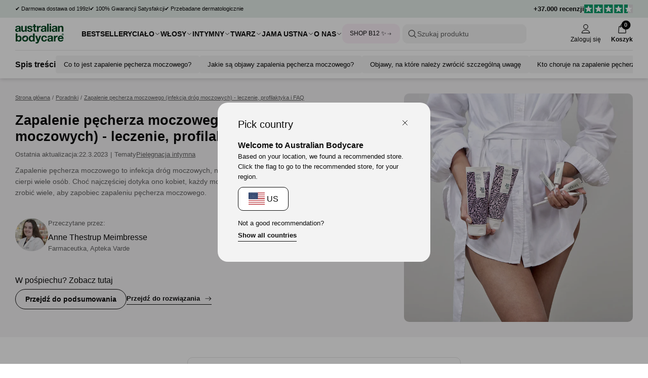

--- FILE ---
content_type: text/css
request_url: https://australian-bodycare.pl/cdn/shop/t/34/assets/element-badge.css?v=20971885550264396211762936256
body_size: -697
content:
.badge,
.badge-base,
.badge-small {
  display: inline-flex;
  justify-content: center;
  align-items: center;
  padding: 0 7px;
  border-radius: 5px;
  border: 1px solid var(--color-neutral-0);
  background: var(--color-neutral-5);
  color: var(--color-neutral-0);
  font-weight: 700;
}

.badge,
.badge-base {
  height: 25px;
  font-size: 12px;
}

.badge-small {
  height: 21px;
  font-size: 10px;
}

@media (max-width: 979px) {
  .badge,
  .badge-base {
    height: 21px;
    font-size: 10px;
  }
}

--- FILE ---
content_type: text/css
request_url: https://australian-bodycare.pl/cdn/shop/t/34/assets/component-heading-group.css?v=159382900341271142901762936256
body_size: 123
content:
.hg-title h1{font:var(--h1)}.hg-title h2{font:var(--h2)}.hg-title h3{font:var(--h3)}.hg-title h4{font:var(--h4)}.hg-title h5{font:var(--h5)}.hg-title h6{font-size:var(--font-size-text);font-weight:700}.hg-title-inline-container h1,.hg-title-inline-container h2,.hg-title-inline-container h3,.hg-title-inline-container h4,.hg-title-inline-container h5,.hg-title-inline-container h6,.hg-title-inline-container p,.hg-title-inline-container span,.hg-title-inline-container a,.hg-title-inline-container strong,.hg-title-inline-container em{display:inline}.hg-title-inline-container .search-btn,.hg-title-inline-container .search-btn-base,.hg-title-inline-container .search-btn-large{display:inline-flex;margin-left:var(--spacing-1)}.hg-subtitle{margin-top:var(--spacing-0);font:var(--h5-light);line-height:1.6;color:var(--section-secondary-item-color, var(--color-neutral-1))}.hg-subtitle a{text-decoration:underline}.hg-subtitle strong{font-weight:700}.snippet-section-header .hg-description,.block-header .hg-description{margin-top:var(--spacing-1)}.hg-description,.hg-txtdown{color:var(--section-secondary-item-color, inherit)}.hg-description:first-child{margin-top:0}.hg-txtdown+.hg-buttons{margin-top:var(--spacing-4)}.hg-subtitle,.hg-description :first-child{margin-top:0}.hg-subtitle,.hg-description :last-child{margin-bottom:0}.hg-buttons{margin-top:var(--spacing-3);display:flex;align-items:center;flex-wrap:wrap;column-gap:var(--spacing-3);row-gap:var(--spacing-2)}.hg-dropdowns{display:flex;flex-direction:column;padding:var(--spacing-2) 0;row-gap:var(--spacing-1)}.hg-h1 .hg-title h1,.hg-h1-base .hg-title h1,.hg-h1 .hg-title h2,.hg-h1-base .hg-title h2,.hg-h1 .hg-title h3,.hg-h1-base .hg-title h3,.hg-h1 .hg-title h4,.hg-h1-base .hg-title h4,.hg-h1 .hg-title h5,.hg-h1-base .hg-title h5,.hg-h1 .hg-title h6,.hg-h1-base .hg-title h6,.hg-h1 .hg-title p,.hg-h1-base .hg-title p,.hg-h1 .hg-title span,.hg-h1-base .hg-title span,.hg-h1 .hg-title a,.hg-h1-base .hg-title a,.hg-h1 .hg-title strong,.hg-h1-base .hg-title strong,.hg-h1 .hg-title em,.hg-h1-base .hg-title em{font:var(--h1);margin:0}.hg-h1 .hg-title+.hg-subtitle{margin-top:var(--spacing-0)}.hg .hg-title h1,.hg-h2 .hg-title h1,.hg-h2-base .hg-title h1,.hg .hg-title h2,.hg-h2 .hg-title h2,.hg-h2-base .hg-title h2,.hg .hg-title h3,.hg-h2 .hg-title h3,.hg-h2-base .hg-title h3,.hg .hg-title h4,.hg-h2 .hg-title h4,.hg-h2-base .hg-title h4,.hg .hg-title h5,.hg-h2 .hg-title h5,.hg-h2-base .hg-title h5,.hg .hg-title h6,.hg-h2 .hg-title h6,.hg-h2-base .hg-title h6,.hg .hg-title p,.hg-h2 .hg-title p,.hg-h2-base .hg-title p,.hg .hg-title span,.hg-h2 .hg-title span,.hg-h2-base .hg-title span,.hg .hg-title a,hg-h2 .hg-title a,.hg-h2-base .hg-title a,.hg .hg-title strong,.hg-h2 .hg-title strong,.hg-h2-base .hg-title strong,.hg .hg-title em,.hg-h2 .hg-title em,.hg-h2-base .hg-title em{font:var(--h2);margin:0}.hg-h3 .hg-title h1,.hg-h3-base .hg-title h1,.hg-h3 .hg-title h2,.hg-h3-base .hg-title h2,.hg-h3 .hg-title h3,.hg-h3-base .hg-title h3,.hg-h3 .hg-title h4,.hg-h3-base .hg-title h4,.hg-h3 .hg-title h5,.hg-h3-base .hg-title h5,.hg-h3 .hg-title h6,.hg-h3-base .hg-title h6,.hg-h3 .hg-title p,.hg-h3-base .hg-title p,.hg-h3 .hg-title span,.hg-h3-base .hg-title span,.hg-h3 .hg-title a,.hg-h3-base .hg-title a,.hg-h3 .hg-title strong,.hg-h3-base .hg-title strong,.hg-h3 .hg-title em,.hg-h3-base .hg-title em{font:var(--h3);margin:0}.hg-h3-alt .hg-title h1,.hg-h3-alt-base .hg-title h1,.hg-h3-alt .hg-title h2,.hg-h3-alt-base .hg-title h2,.hg-h3-alt .hg-title h3,.hg-h3-alt-base .hg-title h3,.hg-h3-alt .hg-title h4,.hg-h3-alt-base .hg-title h4,.hg-h3-alt .hg-title h5,.hg-h3-alt-base .hg-title h5,.hg-h3-alt .hg-title h6,.hg-h3-alt-base .hg-title h6,.hg-h3-alt .hg-title p:not(.search-btn-label),.hg-h3-alt-base .hg-title p:not(.search-btn-label),.hg-h3-alt .hg-title span:not(.search-btn-label),.hg-h3-alt-base .hg-title span:not(.search-btn-label),.hg-h3-alt .hg-title a,.hg-h3-alt-base .hg-title a,.hg-h3-alt .hg-title strong,.hg-h3-alt-base .hg-title strong,.hg-h3-alt .hg-title em,.hg-h3-alt-base .hg-title em{font:var(--h3);font-weight:300;margin:0}.hg-h3 .hg-title+.hg-subtitle,.hg-h3-alt .hg-title+.hg-subtitle{margin-top:var(--spacing-0)}.hg-h4 .hg-title h1,.hg-h4-base .hg-title h1,.hg-h4 .hg-title h2,.hg-h4-base .hg-title h2,.hg-h4 .hg-title h3,.hg-h4-base .hg-title h3,.hg-h4 .hg-title h4,.hg-h4-base .hg-title h4,.hg-h4 .hg-title h5,.hg-h4-base .hg-title h5,.hg-h4 .hg-title h6,.hg-h4-base .hg-title h6,.hg-h4 .hg-title p,.hg-h4-base .hg-title p,.hg-h4 .hg-title span,.hg-h4-base .hg-title span,.hg-h4 .hg-title a,.hg-h4-base .hg-title a,.hg-h4 .hg-title strong,.hg-h4-base .hg-title strong,.hg-h4 .hg-title em,.hg-h4-base .hg-title em{font:var(--h4);margin:0}.hg-h4-alt .hg-title h1,.hg-h4-alt-base .hg-title h1,.hg-h4-alt .hg-title h2,.hg-h4-alt-base .hg-title h2,.hg-h4-alt .hg-title h3,.hg-h4-alt-base .hg-title h3,.hg-h4-alt .hg-title h4,.hg-h4-alt-base .hg-title h4,.hg-h4-alt .hg-title h5,.hg-h4-alt-base .hg-title h5,.hg-h4-alt .hg-title h6,.hg-h4-alt-base .hg-title h6,.hg-h4-alt .hg-title p:not(.search-btn-label),.hg-h4-alt-base .hg-title p:not(.search-btn-label),.hg-h4-alt .hg-title span:not(.search-btn-label),.hg-h4-alt-base .hg-title span:not(.search-btn-label),.hg-h4-alt .hg-title a,.hg-h4-alt-base .hg-title a,.hg-h4-alt .hg-title strong,.hg-h4-alt-base .hg-title strong,.hg-h4-alt .hg-title em,.hg-h4-alt-base .hg-title em{font:var(--h4-light);margin:0}.hg-h4 .hg-title+.hg-subtitle,.hg-h4-alt .hg-title+.hg-subtitle{margin-top:var(--spacing-0)}.hg-h4-alt .hg-subtitle{font-size:var(--font-size-subtext)}@media (max-width: 979px){.hg-h4-alt .hg-title h1,.hg-h4-alt-base .hg-title h1,.hg-h4-alt .hg-title h2,.hg-h4-alt-base .hg-title h2,.hg-h4-alt .hg-title h3,.hg-h4-alt-base .hg-title h3,.hg-h4-alt .hg-title h4,.hg-h4-alt-base .hg-title h4,.hg-h4-alt .hg-title h5,.hg-h4-alt-base .hg-title h5,.hg-h4-alt .hg-title h6,.hg-h4-alt-base .hg-title h6,.hg-h4-alt .hg-title p:not(.search-btn-label),.hg-h4-alt-base .hg-title p:not(.search-btn-label),.hg-h4-alt .hg-title span:not(.search-btn-label),.hg-h4-alt-base .hg-title span:not(.search-btn-label),.hg-h4-alt .hg-title a,.hg-h4-alt-base .hg-title a,.hg-h4-alt .hg-title strong,.hg-h4-alt-base .hg-title strong,.hg-h4-alt .hg-title em,.hg-h4-alt-base .hg-title em{font:var(--h5-light)}.hg-h4-alt .search-btn-label,.hg-h4-alt-base .search-btn-label{font:var(--h5-bold)}.hg-h4-alt .search-btn svg,.hg-h4-alt-base .search-btn svg,.hg-h4-alt .search-btn-label svg,.hg-h4-alt-base .search-btn-label svg,.hg-h4-alt .search-btn-large svg,.hg-h4-alt-base .search-btn-large svg{width:12px;height:auto}.hg-h4-alt .hg-subtitle{font-size:var(--font-size-label)}}.heading-group-review-stars{display:flex;column-gap:var(--spacing-1);align-items:center}.heading-group-review-stars--top{margin-bottom:var(--spacing-2)}.heading-group-review-stars--bottom{margin-top:var(--spacing-3)}
/*# sourceMappingURL=/cdn/shop/t/34/assets/component-heading-group.css.map?v=159382900341271142901762936256 */


--- FILE ---
content_type: text/css
request_url: https://australian-bodycare.pl/cdn/shop/t/34/assets/footer.css?v=145917849848562078951762936256
body_size: -58
content:
.footer{padding-bottom:10px;background:linear-gradient(0deg,var(--color-neutral-5),var(--color-primary-4),var(--color-primary-4))}.footer-content{display:grid;column-gap:var(--spacing-4);grid-template-columns:1fr}.footer-contact{grid-row:2 / 3}.footer-contact,.footer-widget-area{display:flex}.footer-contact-body{max-width:320px;display:flex;flex-direction:column}.footer-contact-mail{margin-bottom:var(--spacing-0)}.footer-contact-description{margin-top:var(--spacing-1)}.footer-logo{margin-bottom:var(--spacing-4)}.footer-links{display:grid;column-gap:var(--spacing-5)}.footer-meta-grid{display:flex;justify-content:space-between;row-gap:var(--spacing-4)}.footer-company-info{row-gap:3px}.footer-company-info .li{margin:0}.footer-methods,.footer-info-links{display:flex;align-items:center;column-gap:var(--spacing-2)}.footer-bottom{padding:var(--spacing-2) 0;display:flex;align-items:center;justify-content:space-between}.footer-some{display:flex;column-gap:var(--spacing-1);row-gap:var(--spacing-1);flex-wrap:wrap}.footer-widget{max-width:320px}.footer-disclaimer-button{cursor:pointer}.full-disclaimer{display:none}.partly-disclaimer>p{display:inline}.footer-disclaimer-active .partly-disclaimer{display:none}.footer-disclaimer-active>.full-disclaimer{display:block}.footer-meta-bottom{align-items:start}.footer .select-item{background-color:var(--color-neutral-4)}@media (max-width: 979px){.footer-content{flex-direction:column;align-items:stretch;padding:var(--spacing-5) 0 var(--spacing-2)}.footer-links{row-gap:0;margin:var(--spacing-2) 0}.footer-links .li{font-size:var(--font-size-subtext)}.footer-li-heading{margin-bottom:0;font-size:16px}.footer-methods{flex-wrap:wrap;row-gap:var(--spacing-1);justify-content:center}.footer-bottom{flex-direction:column;row-gap:var(--spacing-3)}.footer-information{text-align:center}.footer-meta-grid .select-item{margin-top:var(--spacing-1)}.footer-contact{margin:var(--spacing-2) 0}.footer-contact-title{font-size:var(--font-size-list);margin:var(--spacing-2) 0 var(--spacing-0);color:var(--color-neutral-1)}.footer-widget-area{display:flex;justify-content:center;margin:var(--spacing-2) 0}}@media (min-width: 980px){.footer-content{grid-template-columns:auto auto 1fr;grid-template-rows:repeat(2,1fr);padding:var(--spacing-5) 0}.footer-meta{grid-area:1 / 1 / 3 / 2}.footer-contact{grid-area:1 / 3 / 2 / 4}.footer-widget-area{grid-area:2 / 3 / 3 / 4;margin-top:var(--spacing-4)}.footer-links{grid-area:1 / 2 / 3 / 3;grid-template-columns:repeat(2,1fr)}.footer-li-heading{margin-bottom:var(--spacing-1);font-size:14px}.footer-contact-description{margin-top:var(--spacing-2)}.footer-meta-grid{flex-direction:column}.footer-widget{width:100%}.footer-contact,.footer-widget-area{justify-content:end}}@media (min-width: 1080px){.footer-content{column-gap:var(--spacing-6)}}.user-location .store__country-flag{width:auto;height:auto;margin-right:calc(var(--spacing-1) / 2)}.user-location .select-icon{height:13px}.user-location-button{cursor:pointer}.user-location .store__country-flag img{display:block}.user-location-button{display:flex;align-items:center}
/*# sourceMappingURL=/cdn/shop/t/34/assets/footer.css.map?v=145917849848562078951762936256 */


--- FILE ---
content_type: text/css
request_url: https://australian-bodycare.pl/cdn/shop/t/34/assets/search-modal.css?v=89072009083640572221762936256
body_size: 432
content:
[data-content-active-when]{display:none}[data-active-content=products] [data-content-active-when=products],[data-active-content=articles] [data-content-active-when=articles],[data-active-content=collections] [data-content-active-when=collections]{display:block}.searchmodal{position:fixed;top:0;left:0;z-index:10;width:100%;visibility:visible;overflow:hidden;transform:translateY(-110%);opacity:0}.searchmodal[open]{transform:translateY(0);opacity:1}@media (min-width: 1024px){.searchmodal{transform:translate(-50%,-150%);min-width:420px;width:640px;top:20px;left:50%}.searchmodal[open]{transform:translate(-50%)}}.searchmodal .query-ideas,.searchmodal .searchmodal-tabs{display:none}.searchmodal[data-active-mode=noquery] .query-ideas,.searchmodal[data-active-mode=hasquery] .searchmodal-tabs{display:block}.searchmodal .tab-no-results{padding-top:5px;padding-bottom:5px}.searchmodal-inner{background-color:#fff;border-bottom-left-radius:12px;border-bottom-right-radius:12px;padding:14px 12px 20px}@media (min-width: 1024px){.searchmodal-inner{border-radius:12px;padding:20px}}.searchmodal-header-item{flex:1 1 100%}.searchmodal-header svg{color:var(--color-neutral-0)}.searchmodal-header .input-field{font:var(--body-normal);color:var(--color-neutral-0);padding-left:45px}@media (max-width: 660px){.searchmodal-header .input-field{font-size:16px}}.searchmodal-header .input-field::placeholder{font:var(--body-normal-light);color:var(--color-neutral-0)}.searchmodal-header-item--close{flex:0 0 auto}.searchmodal-header-close{padding:15px 7.5px;margin-right:-7.5px;line-height:1}@media (min-width: 1024px){.searchmodal-header-close{padding:15px;margin-right:-15px}}.query-heading{font:var(--body-small-light);margin-bottom:10px}.query-ideas{padding-top:20px;display:inline-block;padding-left:5px}.query-ideas ul{display:flex;flex-direction:column;row-gap:5px}.query-ideas ul label{cursor:pointer;padding:5px 0;font:var(--body-normal);display:inline-block;line-height:1}.query-ideas ul label:hover{text-decoration:underline}.query-ideas input[type=checkbox]{display:none}searchmodal-tabs{display:block}.searchmodal-tabs{padding-top:10px}.search-modal-products .search-product-card .card-media{width:82px;flex:0 0 82px}@media (max-height: 700px){.search-modal-products .search-product-card:nth-child(3){display:none}.search-modal-articles .article-card:nth-child(3){display:none}}@media (min-width: 1024px){.search-modal-products .search-product-card .card-media{width:110px;flex:0 0 110px}}.search-modal-products .search-product-card .card-title-product{padding-top:10px;font:var(--body-small)}@media (max-width: 660px){.search-modal-products .search-product-card .card-title-product{padding-top:2px;font-size:12px}}.search-modal-products .search-product-card .card-price{margin-right:0}.search-modal-products .search-product-card .card-price,.search-modal-products .search-product-card .card-cap{margin-bottom:0;font:var(--body-subtext-light)}@media (max-width: 660px){.search-modal-products .search-product-card .card-price,.search-modal-products .search-product-card .card-cap{font-size:11px}}.search-modal-products .search-product-card .card-pricing{margin-top:0;flex-grow:0;margin-bottom:10px}.search-modal-products .search-product-card .card-content{margin-top:0;margin-left:15px}.search-modal-show-all-results{margin-top:0;border-top:1px solid var(--color-neutral-3);width:100%;padding-top:20px}@media (max-width: 660px){.search-modal-show-all-results .btn{width:100%}}.search-product-card{width:100%}.search-product-card .cta{display:inline-flex;align-items:center;column-gap:5px;font:var(--body-subtext-bold)}@media (max-width: 660px){.search-product-card .cta{font-size:11px}}.search-product-card .cta .btn-icon{height:20px;width:20px;background-color:var(--color-neutral-4);border-radius:99px;padding:2px;margin-left:5px;transition:transform ease-in-out .2s}@media (max-width: 660px){.search-product-card .cta .btn-icon{height:15px;width:15px}}@media (min-width: 1024px){.search-product-card .cta:hover{text-decoration:underline}.search-product-card:hover .cta .btn-icon{transform:translate(5px)}}.search-modal-predictive-articles{display:flex;flex-direction:column;row-gap:10px}.search-modal-articles .article-card .card-title{font-weight:500}.search-modal-predictive-articles .article-card{border:none;padding:8px 5px}.search-modal-predictive-articles .article-card .card-date{display:none}.search-modal-predictive-articles .article-card .pill{--font-size: 11px}.search-modal-predictive-articles,.search-modal-predictive-collections .content{display:flex;flex-direction:column;row-gap:10px}.search-modal-collections .content,.search-modal-articles .content,.search-modal-products .content{width:100%}.searchmodal .search-modal-predictive-collections .content{padding:5px 10px 0}.searchmodal .predictive-item-title{font:var(--body-small)}.searchmodal predictive-search{display:block;width:100%}.searchmodal .search-modal-predictive-collections .search-modal-show-all-results{margin-top:10px}.tab-no-results .heading{margin-top:15px;font:var(--body-subtext-light)}.tab-no-results .text{font:var(--body-small)}.tab-no-results .search-modal-noresults-recs{margin-top:10px}.search-modal-noresults-recs .row{row-gap:5px;column-gap:5px}.search-modal-noresults-recs .pill{white-space:nowrap}@media (min-width: 1024px){.search-modal-noresults-recs .row{flex-wrap:wrap}}
/*# sourceMappingURL=/cdn/shop/t/34/assets/search-modal.css.map?v=89072009083640572221762936256 */


--- FILE ---
content_type: text/css
request_url: https://australian-bodycare.pl/cdn/shop/t/34/assets/nav-drawer.css?v=171769150933864155771762936256
body_size: -39
content:
.nav__drawer .modal-content{padding:0}.nav__drawer{display:flex;flex-direction:column;height:100%;background-color:#fff;--pw-padding: 20px}.nav__drawer-head{padding-left:0;padding-right:0}.nav__drawer-head drawer-control,.nav__drawer .navdrawer__slide-back{display:inline-block;padding:10px 25px 10px 15px}.nav__drawer-branding{width:80px;margin-left:var(--pw-padding)}.nav__drawer-branding svg{display:block}.nav__drawer-header-close{height:32px;width:32px;display:block}.nav__drawer-header-close .icon{width:100%;height:100%}.nav__drawer-head .modal-header-content{border-bottom:none;padding-top:10px;padding-bottom:5px}nav-drawer .list-primary .boxlink{background-color:#fff}nav-drawer.preinit{opacity:0;display:none}nav-drawer .list-primary{border-radius:8px;overflow:hidden}nav-drawer .list-primary li:last-child{border-bottom:none}nav-drawer .list-secondary .boxlink{padding-left:0;margin-left:5px}.navdrawer__slide{position:fixed;top:0;right:0;height:100%;width:100%;max-width:500px;transform:translate(100%);z-index:8;background-color:var(--color-neutral-4)}@media (max-width: 1025px){.navdrawer__slide{display:flex;flex-direction:column;max-height:100%}.navdrawer__slide-main{flex:1 1 auto;overflow:hidden}.navdrawer__slide-group,.navdrawer__slideItem{overflow:hidden;max-height:100%;display:flex;flex-direction:column}.navdrawer__slide-header{flex:0 0 auto}.navdrawer__slide-body{flex:1 1 auto;overflow:auto}}.allow-modal-transition .navdrawer__slide{transition:transform ease .4s}.navdrawer__slide[open]{transform:translate(0)}.nav__drawer-body{padding:0 var(--pw-padding)}.navdrawer__slideItem{display:none}.navdrawer__slideItem[open]{display:flex}.link-main{padding:calc(var(--spacing-2) / 1.5) var(--spacing-1);line-height:1.4;border-bottom:1px solid var(--color-neutral-3)}.link-main nav-drawer-control{display:block}.link-main nav-drawer-control a{display:flex;align-items:center;justify-content:space-between}.nav__drawer .modal-content{background-color:var(--color-neutral-4)}
/*# sourceMappingURL=/cdn/shop/t/34/assets/nav-drawer.css.map?v=171769150933864155771762936256 */


--- FILE ---
content_type: text/css
request_url: https://australian-bodycare.pl/cdn/shop/t/34/assets/nav-drawer-slides.css?v=31717802358447484121762936256
body_size: -561
content:
.navdrawer__slide-head-controls{padding:20px 25px 15px 20px}.icon--reverse{transform:rotate(180deg)}.column-spread-center{display:flex;align-items:center;justify-content:space-between}.navdrawer__slide-header-main{align-items:center;justify-content:space-between;margin-bottom:var(--spacing-1)}.navdrawer__slide-body{padding:5px 20px 0;width:100%}.navdrawer__slide-back-btn{font-size:var(--font-size-subtext)}.navdrawer__slide-back-btn .icon{height:28px;width:28px;flex:0 0 28px}.navdrawer__slide-main-links{display:flex;flex-direction:column;row-gap:25px;padding-bottom:40px}.navdrawer__slide-viewall{text-decoration:underline;font:var(--body-subtext-light);padding-right:10px}
/*# sourceMappingURL=/cdn/shop/t/34/assets/nav-drawer-slides.css.map?v=31717802358447484121762936256 */


--- FILE ---
content_type: text/css
request_url: https://australian-bodycare.pl/cdn/shop/t/34/assets/cart-upsell.css?v=7667939537944529311762936256
body_size: -195
content:
.cart__rec{flex:0 0 300px;border-top-left-radius:10px;border-bottom-left-radius:10px}.cart__rec{padding:var(--spacing-3);border-right:1px solid var(--color-neutral-3)}.cart__rec-item .media-item{max-width:90px;margin-left:auto;margin-right:auto}.cart__aov-items:not([data-loaded]){opacity:0;pointer-events:none}.cart__aov-items .title{font-size:13px;line-height:1.45;font-weight:300;margin-bottom:10px;text-align:center}.cart__rec-list{margin-top:var(--spacing-3);--column-gap:var(--spacing-1)}.cart__rec-item{display:flex;flex-direction:column;align-items:center}.cart__rec-item--media-link{width:100%}.cart__rec-item .media-item{flex:0 0 auto}.cart-upsell-btn{margin-top:var(--spacing-0)}.cart-upsell-btn .btn-icon{padding-bottom:1px}.cart__rec .label{margin-top:var(--spacing-1);font-size:13px;font-weight:300;text-align:center;line-height:1.3;flex:1}.cart__rec .card-pricing{font-size:11px;justify-content:center;margin-top:var(--spacing-1);font-weight:300}.cart__rec .card-pricing .card-price{font-size:13px;margin-right:var(--spacing-0)}#cart-previously-viewed{padding-top:var(--spacing-2);margin-top:var(--spacing-3);border-top:2px solid var(--color-neutral-5)}.card-cart-upsell .label{line-height:1.25;font-weight:300;color:var(--color-neutral-0);font-size:10px}@media (min-width:1024px){.cart__aov-items .title{font-size:15px}}
/*# sourceMappingURL=/cdn/shop/t/34/assets/cart-upsell.css.map?v=7667939537944529311762936256 */


--- FILE ---
content_type: text/javascript
request_url: https://australian-bodycare.pl/cdn/shop/t/34/assets/critical.js?v=42170245120607785611762936256
body_size: -304
content:
var WDN__viewedProducts=function(){var maxItemMemory=20,productHandleList=[],readList=function(){return localStorage.getItem("wdn__viewedProducts")&&localStorage.getItem("wdn__viewedProducts").length>0&&(productHandleList=JSON.parse(localStorage.getItem("wdn__viewedProducts"))),productHandleList},untrack=function(handle){var foundIndex=productHandleList.indexOf(handle);foundIndex>-1&&(productHandleList.splice(foundIndex,1),saveToStorage())},saveToStorage=function(){productHandleList.length>maxItemMemory&&(productHandleList.length=maxItemMemory),localStorage.setItem("wdn__viewedProducts",JSON.stringify(productHandleList))},track=function(handle){handle&&handle.length>0&&(productHandleList.indexOf(handle)>-1&&untrack(handle),productHandleList.unshift(handle),saveToStorage())},clearHistory=function(){productHandleList=[],saveToStorage()};return readList(),{list:readList,untrack:untrack,track:track}}();
//# sourceMappingURL=/cdn/shop/t/34/assets/critical.js.map?v=42170245120607785611762936256


--- FILE ---
content_type: text/json
request_url: https://conf.config-security.com/model
body_size: 82
content:
{"title":"recommendation AI model (keras)","structure":"release_id=0x2c:38:42:4e:24:74:3c:53:6b:59:7c:2d:44:2b:5b:6e:78:67:2b:58:5f:74:34:77:5c:2e:2d:7c:5f;keras;whizfzbj5cxv51ewnavgy4vte5gvigf6hr8ixkekl57yf0hyobu02oopn3yfnqjf2bcjauei","weights":"../weights/2c38424e.h5","biases":"../biases/2c38424e.h5"}

--- FILE ---
content_type: image/svg+xml
request_url: https://australian-bodycare.pl/cdn/shop/files/B12.svg?v=1741181222&width=50
body_size: 540
content:
<svg xmlns="http://www.w3.org/2000/svg" fill="none" viewBox="0 0 23 23" height="23" width="23">
<path fill="black" d="M10.6639 2.39877C7.72604 0.762824 6.19967 0.712646 6.0324 0.712646L0.899149 0.792896C0.727232 0.792896 0.562357 0.858501 0.440795 0.975199C0.319232 1.0919 0.250961 1.25013 0.250961 1.41516C0.250961 1.58019 0.319232 1.73847 0.440795 1.85517C0.562357 1.97187 0.727232 2.03747 0.899149 2.03747H2.42552V4.36589H2.30007C1.99764 4.36455 1.69792 4.42079 1.41824 4.53128C1.13857 4.64177 0.884461 4.80434 0.670607 5.00965C0.456753 5.21495 0.287409 5.45892 0.172316 5.72741C0.0572218 5.9959 -0.00135738 6.28359 2.38691e-05 6.57393V20.073C2.38691e-05 20.363 0.0595343 20.6501 0.175118 20.918C0.290711 21.1859 0.460128 21.4294 0.673701 21.6344C0.887284 21.8394 1.14085 22.002 1.4199 22.1129C1.69895 22.224 1.99802 22.281 2.30007 22.281H5.82329C6.43245 22.2784 7.01588 22.0449 7.44663 21.6315C7.87737 21.2179 8.12059 20.6578 8.12334 20.073V6.54384C8.12364 5.97022 7.89139 5.41895 7.47575 5.00682C7.06012 4.5947 6.49371 4.35406 5.89648 4.33581V2.00733H6.0324C7.45682 2.22525 8.81343 2.74278 10.0052 3.52285C10.0782 3.56495 10.1597 3.592 10.2443 3.60237C10.3289 3.61273 10.4147 3.60618 10.4966 3.58307C10.6619 3.54237 10.8044 3.44158 10.8939 3.30202C10.9768 3.15827 10.9993 2.98949 10.9566 2.83033C10.9433 2.7423 10.9103 2.65805 10.8597 2.58353C10.8092 2.509 10.7423 2.44598 10.6639 2.39877ZM6.86875 20.073C6.86875 20.3392 6.75863 20.5945 6.56256 20.7827C6.3665 20.9709 6.10057 21.0767 5.82329 21.0767H2.30007C2.02279 21.0767 1.75689 20.9709 1.56083 20.7827C1.36476 20.5945 1.2546 20.3392 1.2546 20.073V6.54384C1.2546 6.27767 1.36476 6.02233 1.56083 5.83412C1.75689 5.6459 2.02279 5.5402 2.30007 5.5402H5.83375C6.11103 5.5402 6.37693 5.6459 6.57299 5.83412C6.76905 6.02233 6.87922 6.27767 6.87922 6.54384L6.86875 20.073ZM3.59644 4.4261V1.93707H4.64191V4.4462L3.59644 4.4261Z"></path>
<path fill="black" d="M20.2821 0.000180941H14.4694C14.1288 0.000180941 13.7917 0.0645664 13.4771 0.18965C13.1625 0.314743 12.8768 0.498087 12.6359 0.729212C12.3952 0.960347 12.2043 1.23473 12.074 1.53671C11.9436 1.8387 11.8766 2.16235 11.8766 2.48921L12.1484 15.7073C12.1508 16.2501 12.338 16.7774 12.6816 17.2087C13.025 17.6399 13.506 17.9515 14.0511 18.096V20.836C14.0518 21.2114 14.2056 21.5717 14.4798 21.8396C14.7593 22.101 15.1352 22.2453 15.5253 22.241H19.4353C19.8208 22.2385 20.19 22.091 20.4636 21.8301C20.7372 21.5694 20.8934 21.2161 20.899 20.846V18.0659C21.2648 17.9451 21.5973 17.7461 21.8712 17.4837C22.3545 17.0195 22.6318 16.3936 22.6449 15.7374L22.9167 2.49926C22.9167 2.16852 22.8483 1.8411 22.7156 1.53592C22.5828 1.23073 22.3882 0.953889 22.1431 0.721431C21.8981 0.488973 21.6074 0.305493 21.288 0.181691C20.9685 0.0578893 20.6267 -0.00379823 20.2821 0.000180941ZM21.6622 2.46918L21.3799 15.6972C21.3799 15.8708 21.3442 16.0425 21.2747 16.2028C21.2052 16.3629 21.1033 16.5083 20.975 16.6306C20.8468 16.7528 20.6946 16.8493 20.5272 16.9148C20.3598 16.9804 20.1805 17.0134 19.9998 17.012H14.7725C14.4073 17.0094 14.0579 16.869 13.7997 16.6211C13.5415 16.3732 13.3952 16.0378 13.3925 15.6872L13.1206 2.46918C13.1206 2.29567 13.1565 2.12386 13.2259 1.96368C13.2954 1.8035 13.3972 1.65814 13.5255 1.53592C13.6537 1.4137 13.8059 1.31703 13.9733 1.25156C14.1407 1.18608 14.3199 1.15308 14.5006 1.1544H20.303C20.4843 1.15702 20.6631 1.19389 20.8296 1.26289C20.9959 1.3319 21.1466 1.43167 21.2728 1.55657C21.399 1.68145 21.4983 1.829 21.5651 1.99075C21.6319 2.15251 21.6649 2.32527 21.6622 2.49926V2.46918ZM19.6548 20.836C19.6521 20.8981 19.6245 20.9568 19.5777 20.9998C19.5309 21.0429 19.4686 21.0668 19.404 21.0668H15.5148C15.4519 21.0643 15.3921 21.0392 15.3475 20.9965C15.3232 20.9748 15.3041 20.9484 15.2915 20.9189C15.2788 20.8894 15.2729 20.8578 15.2743 20.8259V18.1161H19.6548V20.836Z"></path>
</svg>


--- FILE ---
content_type: text/javascript
request_url: https://australian-bodycare.pl/cdn/shop/t/34/assets/header.js?v=109533756279753933501762936256
body_size: -269
content:
if(!customElements.get("header-nav")){class HeaderNav extends HTMLElement{constructor(){super(),this.CSSRoot=document.querySelector(":root")}get height(){return parseInt(this.offsetHeight)}set CSSRootHeight(height){this.CSSRoot.style.setProperty("--nav-height",height+"px")}connectedCallback(){this.CSSRootHeight=this.height,window.addEventListener("resize",()=>this.CSSRootHeight=this.height),this.addEventListener("nav-height-change",()=>this.CSSRootHeight=this.height)}}customElements.define("header-nav",HeaderNav)}(function(){let prevTopDistance=window.scrollY,prevDir="";var headerNav=document.querySelector("header-nav");function dispatchNavChange(){headerNav.dispatchEvent(new CustomEvent("nav-height-change"))}window.innerWidth<980&&window.addEventListener("scroll",function(){window.scrollY>prevTopDistance&&prevDir!=="down"&&window.scrollY>200?(prevDir="down",headerNav.classList.add("hide--searchbar"),document.body.classList.add("hide--searchbar")):window.scrollY<prevTopDistance&&prevDir!=="up"&&(prevDir="up",document.body.classList.remove("hide--searchbar"),headerNav.classList.remove("hide--searchbar")),window.scrollY>200?headerNav.classList.add("sticked-nav"):headerNav.classList.remove("sticked-nav"),prevTopDistance=window.scrollY<=0?0:window.scrollY},!1)})();
//# sourceMappingURL=/cdn/shop/t/34/assets/header.js.map?v=109533756279753933501762936256


--- FILE ---
content_type: image/svg+xml
request_url: https://australian-bodycare.pl/cdn/shop/files/Customer_Support.svg?v=1741181219&width=50
body_size: 36
content:
<svg xmlns="http://www.w3.org/2000/svg" fill="none" viewBox="0 0 21 23" height="23" width="21">
<path fill="black" d="M18.2812 8.47917V7.91667C18.2812 3.54167 14.7396 0 10.3646 0C5.98958 0 2.44792 3.54167 2.44792 7.91667V8.38542C1.05208 8.625 0 9.83333 0 11.2917V14.7812C0 16.4167 1.32292 17.7396 2.95833 17.7396C3.94792 17.7396 4.75 16.9375 4.75 15.9479V10.125C4.75 9.40625 4.32292 8.79167 3.70833 8.5V7.91667C3.70833 4.23958 6.69792 1.25 10.375 1.25C14.0521 1.25 17.0417 4.23958 17.0417 7.91667V8.375C16.2396 8.55208 15.6354 9.26042 15.6354 10.125V15.9479C15.6354 16.6562 16.0521 17.2604 16.6458 17.5521C16.5104 18.8125 15.4687 19.7917 14.1771 19.7917H12.9167C12.6354 19.1771 12.0208 18.75 11.2917 18.75H10.125C9.13542 18.75 8.33333 19.5521 8.33333 20.5417C8.33333 21.5312 9.13542 22.3333 10.125 22.3333H11.2917C12.1042 22.3333 12.7812 21.7917 13 21.0417H14.1667C16.1042 21.0417 17.6771 19.5729 17.875 17.6875C19.2812 17.4687 20.3646 16.25 20.3646 14.7812V11.2917C20.3646 9.96875 19.4896 8.85417 18.2812 8.47917ZM3.48958 15.9479C3.48958 16.25 3.25 16.4896 2.94792 16.4896C2.01042 16.4896 1.23958 15.7292 1.23958 14.7812V11.2917C1.23958 10.3542 2 9.58333 2.94792 9.58333C3.25 9.58333 3.48958 9.82292 3.48958 10.125V15.9479ZM11.2812 21.0833H10.1146C9.8125 21.0833 9.57292 20.8437 9.57292 20.5417C9.57292 20.2396 9.8125 20 10.1146 20H11.2812C11.5833 20 11.8229 20.2396 11.8229 20.5417C11.8229 20.8437 11.5833 21.0833 11.2812 21.0833ZM19.1146 14.7812C19.1146 15.7187 18.3542 16.4896 17.4062 16.4896C17.1042 16.4896 16.8646 16.25 16.8646 15.9479V10.125C16.8646 9.82292 17.1042 9.58333 17.4062 9.58333C18.3437 9.58333 19.1146 10.3437 19.1146 11.2917V14.7812Z" clip-rule="evenodd" fill-rule="evenodd"></path>
</svg>


--- FILE ---
content_type: text/javascript
request_url: https://australian-bodycare.pl/cdn/shop/t/34/assets/cart-upsell.js?v=65216699616441849071762936256
body_size: -122
content:
class CartRecommendations extends HTMLElement{constructor(){super(),this.recommendationsFound=[],this.outputList=this.querySelector("ul")}selfDestruct(){this.dispatchEvent(new CustomEvent("cart:upsell:empty")),this.removeAttribute("data-loaded");var cartDrawer=this.closest("cart-drawer");cartDrawer&&cartDrawer.querySelector(".cart__rec")&&cartDrawer.querySelector(".cart__rec").remove()}buildCartIdList(){if(this.cartItems=this.getAttribute("cart-items"),this.cartItems&&this.cartItems.length>0&&(this.cartItems=this.cartItems.split(",")),!this.cartItems){this.selfDestruct();return}}async fetchRecommendations(){if(this.cartItems.length!=0){var section_id=this.getAttribute("section"),baseUrl=this.getAttribute("data-section-url"),idParam="&product_id="+this.cartItems[0],res=await fetch(baseUrl+"&sections="+section_id+idParam).then(res2=>res2.json()).then(json=>{var items=json[section_id],parsed_dom=new DOMParser().parseFromString(items,"text/html");return this.cartItems.shift(),parsed_dom});return res}}getRecommendations(){this.fetchRecommendations().then(results=>results&&results.querySelector(".shopify-section li")?(results.querySelectorAll(".shopify-section li").forEach(elem=>{this.recommendationsFound.push(elem),this.outputList.appendChild(elem)}),this.setAttribute("data-loaded",""),this.recommendationsFound):!1).then(matches=>{matches||this.selfDestruct()})}connectedCallback(){this.buildCartIdList(),this.getRecommendations()}}customElements.define("cart-recommendations",CartRecommendations);
//# sourceMappingURL=/cdn/shop/t/34/assets/cart-upsell.js.map?v=65216699616441849071762936256
